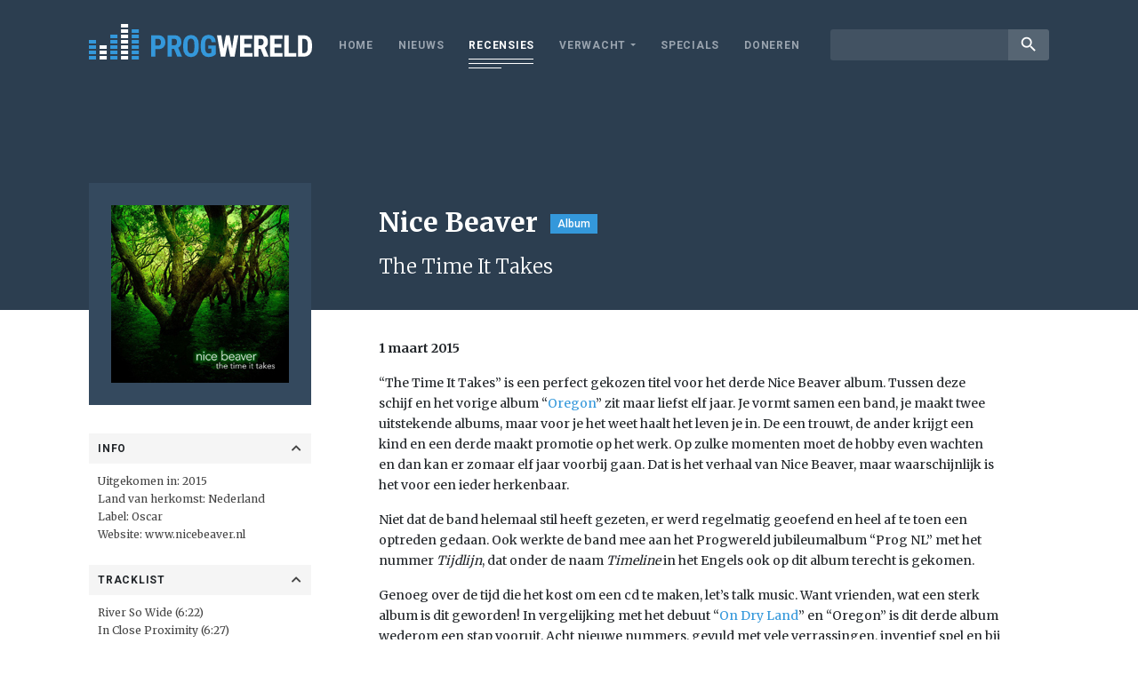

--- FILE ---
content_type: text/html; charset=UTF-8
request_url: https://www.progwereld.org/recensie/nice-beaver-%e2%80%93-the-time-it-takes/
body_size: 12049
content:
<!DOCTYPE html>
<html lang="nl-NL" id="html" prefix="og: http://ogp.me/ns#">
<head>
    <!-- Global site tag (gtag.js) - Google Analytics -->
    <script async src="https://www.googletagmanager.com/gtag/js?id=UA-148577803-1"></script>
    <script>
        window.dataLayer = window.dataLayer || [];
        function gtag(){dataLayer.push(arguments);}
        gtag('js', new Date());

        gtag('config', 'UA-148577803-1');
    </script>
    <meta charset="UTF-8">
    <meta name="viewport" content="width=device-width, initial-scale=1.0, maximum-scale=1.0, user-scalable=no" />
    <title>Nice Beaver &#8211; The Time It Takes &#8211; Progwereld</title>
<meta name='robots' content='max-image-preview:large' />
	<style>img:is([sizes="auto" i], [sizes^="auto," i]) { contain-intrinsic-size: 3000px 1500px }</style>
	<!-- Tags generated by Easy Social Share Buttons for WordPress v7.3 - https://socialsharingplugin.com. You see this message only because you have debug mode ON -->
<meta property="og:locale" content="nl_NL" />
<meta property="og:type" content="article" />
<meta property="og:title" content="Nice Beaver &#8211; The Time It Takes" />
<meta property="og:description" content="“The Time It Takes” is een perfect gekozen titel voor het derde Nice Beaver album. Tussen deze schijf en het vorige album" />
<meta property="og:url" content="https://www.progwereld.org/recensie/nice-beaver-%e2%80%93-the-time-it-takes/" />
<meta property="og:site_name" content="Progwereld" />
<meta property="article:section" content="Nieuws" />
<meta property="og:image" content="https://www.progwereld.org/wp-content/uploads/2014/07/N.jpg" />
<meta property="og:image:secure_url" content="https://www.progwereld.org/wp-content/uploads/2014/07/N.jpg" />
<meta property="og:image:width" content="200" />
<meta property="og:image:height" content="200" />
<link rel='dns-prefetch' href='//cdnjs.cloudflare.com' />
<link rel='dns-prefetch' href='//fonts.googleapis.com' />
<script type="text/javascript">
/* <![CDATA[ */
window._wpemojiSettings = {"baseUrl":"https:\/\/s.w.org\/images\/core\/emoji\/16.0.1\/72x72\/","ext":".png","svgUrl":"https:\/\/s.w.org\/images\/core\/emoji\/16.0.1\/svg\/","svgExt":".svg","source":{"concatemoji":"https:\/\/www.progwereld.org\/wp-includes\/js\/wp-emoji-release.min.js?ver=6.8.3"}};
/*! This file is auto-generated */
!function(s,n){var o,i,e;function c(e){try{var t={supportTests:e,timestamp:(new Date).valueOf()};sessionStorage.setItem(o,JSON.stringify(t))}catch(e){}}function p(e,t,n){e.clearRect(0,0,e.canvas.width,e.canvas.height),e.fillText(t,0,0);var t=new Uint32Array(e.getImageData(0,0,e.canvas.width,e.canvas.height).data),a=(e.clearRect(0,0,e.canvas.width,e.canvas.height),e.fillText(n,0,0),new Uint32Array(e.getImageData(0,0,e.canvas.width,e.canvas.height).data));return t.every(function(e,t){return e===a[t]})}function u(e,t){e.clearRect(0,0,e.canvas.width,e.canvas.height),e.fillText(t,0,0);for(var n=e.getImageData(16,16,1,1),a=0;a<n.data.length;a++)if(0!==n.data[a])return!1;return!0}function f(e,t,n,a){switch(t){case"flag":return n(e,"\ud83c\udff3\ufe0f\u200d\u26a7\ufe0f","\ud83c\udff3\ufe0f\u200b\u26a7\ufe0f")?!1:!n(e,"\ud83c\udde8\ud83c\uddf6","\ud83c\udde8\u200b\ud83c\uddf6")&&!n(e,"\ud83c\udff4\udb40\udc67\udb40\udc62\udb40\udc65\udb40\udc6e\udb40\udc67\udb40\udc7f","\ud83c\udff4\u200b\udb40\udc67\u200b\udb40\udc62\u200b\udb40\udc65\u200b\udb40\udc6e\u200b\udb40\udc67\u200b\udb40\udc7f");case"emoji":return!a(e,"\ud83e\udedf")}return!1}function g(e,t,n,a){var r="undefined"!=typeof WorkerGlobalScope&&self instanceof WorkerGlobalScope?new OffscreenCanvas(300,150):s.createElement("canvas"),o=r.getContext("2d",{willReadFrequently:!0}),i=(o.textBaseline="top",o.font="600 32px Arial",{});return e.forEach(function(e){i[e]=t(o,e,n,a)}),i}function t(e){var t=s.createElement("script");t.src=e,t.defer=!0,s.head.appendChild(t)}"undefined"!=typeof Promise&&(o="wpEmojiSettingsSupports",i=["flag","emoji"],n.supports={everything:!0,everythingExceptFlag:!0},e=new Promise(function(e){s.addEventListener("DOMContentLoaded",e,{once:!0})}),new Promise(function(t){var n=function(){try{var e=JSON.parse(sessionStorage.getItem(o));if("object"==typeof e&&"number"==typeof e.timestamp&&(new Date).valueOf()<e.timestamp+604800&&"object"==typeof e.supportTests)return e.supportTests}catch(e){}return null}();if(!n){if("undefined"!=typeof Worker&&"undefined"!=typeof OffscreenCanvas&&"undefined"!=typeof URL&&URL.createObjectURL&&"undefined"!=typeof Blob)try{var e="postMessage("+g.toString()+"("+[JSON.stringify(i),f.toString(),p.toString(),u.toString()].join(",")+"));",a=new Blob([e],{type:"text/javascript"}),r=new Worker(URL.createObjectURL(a),{name:"wpTestEmojiSupports"});return void(r.onmessage=function(e){c(n=e.data),r.terminate(),t(n)})}catch(e){}c(n=g(i,f,p,u))}t(n)}).then(function(e){for(var t in e)n.supports[t]=e[t],n.supports.everything=n.supports.everything&&n.supports[t],"flag"!==t&&(n.supports.everythingExceptFlag=n.supports.everythingExceptFlag&&n.supports[t]);n.supports.everythingExceptFlag=n.supports.everythingExceptFlag&&!n.supports.flag,n.DOMReady=!1,n.readyCallback=function(){n.DOMReady=!0}}).then(function(){return e}).then(function(){var e;n.supports.everything||(n.readyCallback(),(e=n.source||{}).concatemoji?t(e.concatemoji):e.wpemoji&&e.twemoji&&(t(e.twemoji),t(e.wpemoji)))}))}((window,document),window._wpemojiSettings);
/* ]]> */
</script>
<style id='wp-emoji-styles-inline-css' type='text/css'>

	img.wp-smiley, img.emoji {
		display: inline !important;
		border: none !important;
		box-shadow: none !important;
		height: 1em !important;
		width: 1em !important;
		margin: 0 0.07em !important;
		vertical-align: -0.1em !important;
		background: none !important;
		padding: 0 !important;
	}
</style>
<link rel='stylesheet' id='wp-block-library-css' href='https://www.progwereld.org/wp-includes/css/dist/block-library/style.min.css?ver=6.8.3' type='text/css' media='all' />
<style id='classic-theme-styles-inline-css' type='text/css'>
/*! This file is auto-generated */
.wp-block-button__link{color:#fff;background-color:#32373c;border-radius:9999px;box-shadow:none;text-decoration:none;padding:calc(.667em + 2px) calc(1.333em + 2px);font-size:1.125em}.wp-block-file__button{background:#32373c;color:#fff;text-decoration:none}
</style>
<style id='global-styles-inline-css' type='text/css'>
:root{--wp--preset--aspect-ratio--square: 1;--wp--preset--aspect-ratio--4-3: 4/3;--wp--preset--aspect-ratio--3-4: 3/4;--wp--preset--aspect-ratio--3-2: 3/2;--wp--preset--aspect-ratio--2-3: 2/3;--wp--preset--aspect-ratio--16-9: 16/9;--wp--preset--aspect-ratio--9-16: 9/16;--wp--preset--color--black: #000000;--wp--preset--color--cyan-bluish-gray: #abb8c3;--wp--preset--color--white: #ffffff;--wp--preset--color--pale-pink: #f78da7;--wp--preset--color--vivid-red: #cf2e2e;--wp--preset--color--luminous-vivid-orange: #ff6900;--wp--preset--color--luminous-vivid-amber: #fcb900;--wp--preset--color--light-green-cyan: #7bdcb5;--wp--preset--color--vivid-green-cyan: #00d084;--wp--preset--color--pale-cyan-blue: #8ed1fc;--wp--preset--color--vivid-cyan-blue: #0693e3;--wp--preset--color--vivid-purple: #9b51e0;--wp--preset--gradient--vivid-cyan-blue-to-vivid-purple: linear-gradient(135deg,rgba(6,147,227,1) 0%,rgb(155,81,224) 100%);--wp--preset--gradient--light-green-cyan-to-vivid-green-cyan: linear-gradient(135deg,rgb(122,220,180) 0%,rgb(0,208,130) 100%);--wp--preset--gradient--luminous-vivid-amber-to-luminous-vivid-orange: linear-gradient(135deg,rgba(252,185,0,1) 0%,rgba(255,105,0,1) 100%);--wp--preset--gradient--luminous-vivid-orange-to-vivid-red: linear-gradient(135deg,rgba(255,105,0,1) 0%,rgb(207,46,46) 100%);--wp--preset--gradient--very-light-gray-to-cyan-bluish-gray: linear-gradient(135deg,rgb(238,238,238) 0%,rgb(169,184,195) 100%);--wp--preset--gradient--cool-to-warm-spectrum: linear-gradient(135deg,rgb(74,234,220) 0%,rgb(151,120,209) 20%,rgb(207,42,186) 40%,rgb(238,44,130) 60%,rgb(251,105,98) 80%,rgb(254,248,76) 100%);--wp--preset--gradient--blush-light-purple: linear-gradient(135deg,rgb(255,206,236) 0%,rgb(152,150,240) 100%);--wp--preset--gradient--blush-bordeaux: linear-gradient(135deg,rgb(254,205,165) 0%,rgb(254,45,45) 50%,rgb(107,0,62) 100%);--wp--preset--gradient--luminous-dusk: linear-gradient(135deg,rgb(255,203,112) 0%,rgb(199,81,192) 50%,rgb(65,88,208) 100%);--wp--preset--gradient--pale-ocean: linear-gradient(135deg,rgb(255,245,203) 0%,rgb(182,227,212) 50%,rgb(51,167,181) 100%);--wp--preset--gradient--electric-grass: linear-gradient(135deg,rgb(202,248,128) 0%,rgb(113,206,126) 100%);--wp--preset--gradient--midnight: linear-gradient(135deg,rgb(2,3,129) 0%,rgb(40,116,252) 100%);--wp--preset--font-size--small: 13px;--wp--preset--font-size--medium: 20px;--wp--preset--font-size--large: 36px;--wp--preset--font-size--x-large: 42px;--wp--preset--spacing--20: 0.44rem;--wp--preset--spacing--30: 0.67rem;--wp--preset--spacing--40: 1rem;--wp--preset--spacing--50: 1.5rem;--wp--preset--spacing--60: 2.25rem;--wp--preset--spacing--70: 3.38rem;--wp--preset--spacing--80: 5.06rem;--wp--preset--shadow--natural: 6px 6px 9px rgba(0, 0, 0, 0.2);--wp--preset--shadow--deep: 12px 12px 50px rgba(0, 0, 0, 0.4);--wp--preset--shadow--sharp: 6px 6px 0px rgba(0, 0, 0, 0.2);--wp--preset--shadow--outlined: 6px 6px 0px -3px rgba(255, 255, 255, 1), 6px 6px rgba(0, 0, 0, 1);--wp--preset--shadow--crisp: 6px 6px 0px rgba(0, 0, 0, 1);}:where(.is-layout-flex){gap: 0.5em;}:where(.is-layout-grid){gap: 0.5em;}body .is-layout-flex{display: flex;}.is-layout-flex{flex-wrap: wrap;align-items: center;}.is-layout-flex > :is(*, div){margin: 0;}body .is-layout-grid{display: grid;}.is-layout-grid > :is(*, div){margin: 0;}:where(.wp-block-columns.is-layout-flex){gap: 2em;}:where(.wp-block-columns.is-layout-grid){gap: 2em;}:where(.wp-block-post-template.is-layout-flex){gap: 1.25em;}:where(.wp-block-post-template.is-layout-grid){gap: 1.25em;}.has-black-color{color: var(--wp--preset--color--black) !important;}.has-cyan-bluish-gray-color{color: var(--wp--preset--color--cyan-bluish-gray) !important;}.has-white-color{color: var(--wp--preset--color--white) !important;}.has-pale-pink-color{color: var(--wp--preset--color--pale-pink) !important;}.has-vivid-red-color{color: var(--wp--preset--color--vivid-red) !important;}.has-luminous-vivid-orange-color{color: var(--wp--preset--color--luminous-vivid-orange) !important;}.has-luminous-vivid-amber-color{color: var(--wp--preset--color--luminous-vivid-amber) !important;}.has-light-green-cyan-color{color: var(--wp--preset--color--light-green-cyan) !important;}.has-vivid-green-cyan-color{color: var(--wp--preset--color--vivid-green-cyan) !important;}.has-pale-cyan-blue-color{color: var(--wp--preset--color--pale-cyan-blue) !important;}.has-vivid-cyan-blue-color{color: var(--wp--preset--color--vivid-cyan-blue) !important;}.has-vivid-purple-color{color: var(--wp--preset--color--vivid-purple) !important;}.has-black-background-color{background-color: var(--wp--preset--color--black) !important;}.has-cyan-bluish-gray-background-color{background-color: var(--wp--preset--color--cyan-bluish-gray) !important;}.has-white-background-color{background-color: var(--wp--preset--color--white) !important;}.has-pale-pink-background-color{background-color: var(--wp--preset--color--pale-pink) !important;}.has-vivid-red-background-color{background-color: var(--wp--preset--color--vivid-red) !important;}.has-luminous-vivid-orange-background-color{background-color: var(--wp--preset--color--luminous-vivid-orange) !important;}.has-luminous-vivid-amber-background-color{background-color: var(--wp--preset--color--luminous-vivid-amber) !important;}.has-light-green-cyan-background-color{background-color: var(--wp--preset--color--light-green-cyan) !important;}.has-vivid-green-cyan-background-color{background-color: var(--wp--preset--color--vivid-green-cyan) !important;}.has-pale-cyan-blue-background-color{background-color: var(--wp--preset--color--pale-cyan-blue) !important;}.has-vivid-cyan-blue-background-color{background-color: var(--wp--preset--color--vivid-cyan-blue) !important;}.has-vivid-purple-background-color{background-color: var(--wp--preset--color--vivid-purple) !important;}.has-black-border-color{border-color: var(--wp--preset--color--black) !important;}.has-cyan-bluish-gray-border-color{border-color: var(--wp--preset--color--cyan-bluish-gray) !important;}.has-white-border-color{border-color: var(--wp--preset--color--white) !important;}.has-pale-pink-border-color{border-color: var(--wp--preset--color--pale-pink) !important;}.has-vivid-red-border-color{border-color: var(--wp--preset--color--vivid-red) !important;}.has-luminous-vivid-orange-border-color{border-color: var(--wp--preset--color--luminous-vivid-orange) !important;}.has-luminous-vivid-amber-border-color{border-color: var(--wp--preset--color--luminous-vivid-amber) !important;}.has-light-green-cyan-border-color{border-color: var(--wp--preset--color--light-green-cyan) !important;}.has-vivid-green-cyan-border-color{border-color: var(--wp--preset--color--vivid-green-cyan) !important;}.has-pale-cyan-blue-border-color{border-color: var(--wp--preset--color--pale-cyan-blue) !important;}.has-vivid-cyan-blue-border-color{border-color: var(--wp--preset--color--vivid-cyan-blue) !important;}.has-vivid-purple-border-color{border-color: var(--wp--preset--color--vivid-purple) !important;}.has-vivid-cyan-blue-to-vivid-purple-gradient-background{background: var(--wp--preset--gradient--vivid-cyan-blue-to-vivid-purple) !important;}.has-light-green-cyan-to-vivid-green-cyan-gradient-background{background: var(--wp--preset--gradient--light-green-cyan-to-vivid-green-cyan) !important;}.has-luminous-vivid-amber-to-luminous-vivid-orange-gradient-background{background: var(--wp--preset--gradient--luminous-vivid-amber-to-luminous-vivid-orange) !important;}.has-luminous-vivid-orange-to-vivid-red-gradient-background{background: var(--wp--preset--gradient--luminous-vivid-orange-to-vivid-red) !important;}.has-very-light-gray-to-cyan-bluish-gray-gradient-background{background: var(--wp--preset--gradient--very-light-gray-to-cyan-bluish-gray) !important;}.has-cool-to-warm-spectrum-gradient-background{background: var(--wp--preset--gradient--cool-to-warm-spectrum) !important;}.has-blush-light-purple-gradient-background{background: var(--wp--preset--gradient--blush-light-purple) !important;}.has-blush-bordeaux-gradient-background{background: var(--wp--preset--gradient--blush-bordeaux) !important;}.has-luminous-dusk-gradient-background{background: var(--wp--preset--gradient--luminous-dusk) !important;}.has-pale-ocean-gradient-background{background: var(--wp--preset--gradient--pale-ocean) !important;}.has-electric-grass-gradient-background{background: var(--wp--preset--gradient--electric-grass) !important;}.has-midnight-gradient-background{background: var(--wp--preset--gradient--midnight) !important;}.has-small-font-size{font-size: var(--wp--preset--font-size--small) !important;}.has-medium-font-size{font-size: var(--wp--preset--font-size--medium) !important;}.has-large-font-size{font-size: var(--wp--preset--font-size--large) !important;}.has-x-large-font-size{font-size: var(--wp--preset--font-size--x-large) !important;}
:where(.wp-block-post-template.is-layout-flex){gap: 1.25em;}:where(.wp-block-post-template.is-layout-grid){gap: 1.25em;}
:where(.wp-block-columns.is-layout-flex){gap: 2em;}:where(.wp-block-columns.is-layout-grid){gap: 2em;}
:root :where(.wp-block-pullquote){font-size: 1.5em;line-height: 1.6;}
</style>
<link rel='stylesheet' id='fonts-css' href='https://fonts.googleapis.com/css?family=Merriweather%3A300%2C400%2C700%2C900%7CRoboto%3A300%2C400%2C500%2C700%2C900%7CRoboto+Condensed%3A400%2C700%7CMaterial+Icons&#038;ver=6.8.3' type='text/css' media='all' />
<link rel='stylesheet' id='custom-bootstrap-css' href='https://www.progwereld.org/wp-content/themes/digiboost-theme/assets/plugins/bootstrap/css/bootstrap.min.css?ver=1626807635' type='text/css' media='all' />
<link rel='stylesheet' id='custom-fontawesome-css' href='https://www.progwereld.org/wp-content/themes/digiboost-theme/assets/plugins/fontawesome/css/all.min.css?ver=1626807637' type='text/css' media='all' />
<link rel='stylesheet' id='custom-slick-css' href='https://www.progwereld.org/wp-content/themes/digiboost-theme/assets/plugins/slick/slick.css?ver=1626807633' type='text/css' media='all' />
<link rel='stylesheet' id='custom-ladda-css' href='https://www.progwereld.org/wp-content/themes/digiboost-theme/assets/plugins/ladda/ladda-themeless.min.css?ver=1626807633' type='text/css' media='all' />
<link rel='stylesheet' id='custom-select2-css' href='https://www.progwereld.org/wp-content/themes/digiboost-theme/assets/plugins/select2/css/select2.min.css?ver=1626807639' type='text/css' media='all' />
<link rel='stylesheet' id='custom-select2-bootstrap4-css' href='https://www.progwereld.org/wp-content/themes/digiboost-theme/assets/plugins/select2-bootstrap4/select2-bootstrap4.min.css?ver=1626807632' type='text/css' media='all' />
<link rel='stylesheet' id='custom-main-css' href='https://www.progwereld.org/wp-content/themes/digiboost-theme/assets/css/main.css?ver=1714991821' type='text/css' media='all' />
<link rel='stylesheet' id='arve-css' href='https://www.progwereld.org/wp-content/plugins/advanced-responsive-video-embedder/build/main.css?ver=1763987136' type='text/css' media='all' />
<link rel='stylesheet' id='easy-social-share-buttons-subscribe-css' href='https://www.progwereld.org/wp-content/plugins/easy-social-share-buttons3/assets/css/essb-subscribe.min.css?ver=7.3' type='text/css' media='all' />
<link rel='stylesheet' id='easy-social-share-buttons-css' href='https://www.progwereld.org/wp-content/plugins/easy-social-share-buttons3/assets/css/easy-social-share-buttons.min.css?ver=7.3' type='text/css' media='all' />
<script type="text/javascript" src="https://www.progwereld.org/wp-includes/js/jquery/jquery.min.js?ver=3.7.1" id="jquery-core-js"></script>
<script type="text/javascript" src="https://www.progwereld.org/wp-includes/js/jquery/jquery-migrate.min.js?ver=3.4.1" id="jquery-migrate-js"></script>
<script type="text/javascript" src="https://cdnjs.cloudflare.com/ajax/libs/popper.js/1.14.3/umd/popper.min.js?ver=6.8.3" id="popper-js"></script>
<link rel="https://api.w.org/" href="https://www.progwereld.org/wp-json/" /><link rel="EditURI" type="application/rsd+xml" title="RSD" href="https://www.progwereld.org/xmlrpc.php?rsd" />
<meta name="generator" content="WordPress 6.8.3" />
<link rel="canonical" href="https://www.progwereld.org/recensie/nice-beaver-%e2%80%93-the-time-it-takes/" />
<link rel='shortlink' href='https://www.progwereld.org/?p=20055242' />
<link rel="alternate" title="oEmbed (JSON)" type="application/json+oembed" href="https://www.progwereld.org/wp-json/oembed/1.0/embed?url=https%3A%2F%2Fwww.progwereld.org%2Frecensie%2Fnice-beaver-%25e2%2580%2593-the-time-it-takes%2F" />
<link rel="alternate" title="oEmbed (XML)" type="text/xml+oembed" href="https://www.progwereld.org/wp-json/oembed/1.0/embed?url=https%3A%2F%2Fwww.progwereld.org%2Frecensie%2Fnice-beaver-%25e2%2580%2593-the-time-it-takes%2F&#038;format=xml" />
<link rel="icon" href="https://www.progwereld.org/wp-content/uploads/2019/09/progwereldfavicon-1-150x150.png" sizes="32x32" />
<link rel="icon" href="https://www.progwereld.org/wp-content/uploads/2019/09/progwereldfavicon-1-200x200.png" sizes="192x192" />
<link rel="apple-touch-icon" href="https://www.progwereld.org/wp-content/uploads/2019/09/progwereldfavicon-1-200x200.png" />
<meta name="msapplication-TileImage" content="https://www.progwereld.org/wp-content/uploads/2019/09/progwereldfavicon-1.png" />

</head>

<body class="wp-singular review-template-default single single-review postid-20055242 wp-theme-digiboost-theme essb-7.3">

<script async src="https://pagead2.googlesyndication.com/pagead/js/adsbygoogle.js?client=ca-pub-4337341795898054"
        crossorigin="anonymous"></script>

<div class="site-wrapper">
    <header class="site-header">
        <div class="container site-header-container">
            <a class="site-logo" href="https://www.progwereld.org">
                <img src="https://www.progwereld.org/wp-content/themes/digiboost-theme/assets/img/logo.svg" alt="ProgWereld" class="img-fluid logo-img">
            </a>
            <button class="open-menu-btn" id="open-menu-btn" type="button"> <span class="lines"></span> </button>
            <div class="nav-wrapper">
                <div class="nav-container">
                    <nav class="site-nav">
                        <ul id="menu-main-menu" class="site-nav-list"><li id="menu-item-20091891" class="menu-item menu-item-type-post_type menu-item-object-page menu-item-home menu-item-20091891"><a href="https://www.progwereld.org/">Home</a></li>
<li id="menu-item-20091892" class="menu-item menu-item-type-post_type menu-item-object-page menu-item-20091892"><a href="https://www.progwereld.org/nieuws/">Nieuws</a></li>
<li id="menu-item-20091896" class="menu-item menu-item-type-post_type menu-item-object-page menu-item-20091896 current-menu-item"><a href="https://www.progwereld.org/recensies/">Recensies</a></li>
<li id="menu-item-20091900" class="menu-item menu-item-type-custom menu-item-object-custom menu-item-has-children menu-item-20091900"><a href="#">Verwacht</a>
<ul class="sub-menu">
	<li id="menu-item-20091898" class="menu-item menu-item-type-post_type menu-item-object-page menu-item-20091898"><a href="https://www.progwereld.org/verwachte-albums/">Verwachte albums</a></li>
	<li id="menu-item-20091899" class="menu-item menu-item-type-post_type menu-item-object-page menu-item-20091899"><a href="https://www.progwereld.org/verwachte-concerten/">Verwachte concerten</a></li>
</ul>
</li>
<li id="menu-item-20096509" class="menu-item menu-item-type-post_type menu-item-object-page menu-item-20096509"><a href="https://www.progwereld.org/specials/">Specials</a></li>
<li id="menu-item-20104803" class="menu-item menu-item-type-post_type menu-item-object-page menu-item-20104803"><a href="https://www.progwereld.org/doneren/">Doneren</a></li>
</ul>                    </nav>
                    <div class="search">
                        <form method="get" action="https://www.progwereld.org/">
                            <div class="input-group input-group-sm">
                                <input type="text" class="form-control" name="s">
                                <div class="input-group-append">
                                    <button class="btn btn-link" type="submit"><i class="material-icons">search</i></button>
                                </div>
                            </div>
                        </form>
                    </div>
                </div>
            </div>
        </div>
    </header>

    
        <section class="review-header">
            <div class="container">
                <div class="row no-gutters">
                    <div class="col-md-3 ">
                        <div class="mobile-review-image"><img width="200" height="200" src="https://www.progwereld.org/wp-content/uploads/2014/07/N.jpg" class="attachment-review size-review wp-post-image" alt="" decoding="async" srcset="https://www.progwereld.org/wp-content/uploads/2014/07/N.jpg 200w, https://www.progwereld.org/wp-content/uploads/2014/07/N-150x150.jpg 150w" sizes="(max-width: 200px) 100vw, 200px" /></div>
                    </div>
                    <div class="col-md-9 col-review-right">
                        
                                                    <h1 class="review-title">Nice Beaver<label class="label">Album</label></h1>
                            <h2 class="review-subtitle">The Time It Takes</h2>
                                            </div>
                </div>
            </div>
        </section>

        <section class="review-body">
            <div class="container">
                <div class="row no-gutters">
                    <div class="col-md-3">
                        <div class="review-sidebar">
                            <div class="review-image">
                                <img width="200" height="200" src="https://www.progwereld.org/wp-content/uploads/2014/07/N.jpg" class="attachment-review size-review wp-post-image" alt="" decoding="async" srcset="https://www.progwereld.org/wp-content/uploads/2014/07/N.jpg 200w, https://www.progwereld.org/wp-content/uploads/2014/07/N-150x150.jpg 150w" sizes="(max-width: 200px) 100vw, 200px" />                            </div>
                                                                                                                            <div class="review-field">
                                        <div class="review-field-label " data-toggle="collapse" data-target="#review-overige">Info <i class="fa fa-chevron-up"></i></div>
                                        <div class="review-field-value collapse show" id="review-overige">
                                            <div class="value-content">
                                                Uitgekomen in: 2015<br />
Land van herkomst: Nederland<br />
Label: Oscar<br />
Website: <a href="http://www.nicebeaver.nl" target="_blank" rel="noopener">www.nicebeaver.nl</a>                                            </div>
                                        </div>
                                    </div>
                                                                                                                                                                                            <div class="review-field">
                                        <div class="review-field-label " data-toggle="collapse" data-target="#review-tracklist">Tracklist <i class="fa fa-chevron-up"></i></div>
                                        <div class="review-field-value collapse show" id="review-tracklist">
                                            <div class="value-content">
                                                River So Wide (6:22)<br />
In Close Proximity (6:27)<br />
The Path To My House (4:32)<br />
Timeline (6:35)<br />
Rainbow's End (6:13)<br />
The Time It Takes (6:33)<br />
Sound Behind Sound (7:37)<br />
Waiting For The Bell To Toll (11:19)                                            </div>
                                        </div>
                                    </div>
                                                                                                                                <div class="review-field">
                                        <div class="review-field-label collapsed" data-toggle="collapse" data-target="#review-bezetting">Bezetting <i class="fa fa-chevron-up"></i></div>
                                        <div class="review-field-value collapse " id="review-bezetting">
                                            <div class="value-content">
                                                Corné van Disseldorp: drums<br />
Erik Groeneweg: zang en toetsen<br />
Hans Gerritse: gitaar, achtergrondzang<br />
Peter Stel: basgitaar                                            </div>
                                        </div>
                                    </div>
                                                                                                                                <div class="review-field">
                                        <div class="review-field-label collapsed" data-toggle="collapse" data-target="#review-discografie">Discografie <i class="fa fa-chevron-up"></i></div>
                                        <div class="review-field-value collapse " id="review-discografie">
                                            <div class="value-content">
                                                The Time It Takes (2015)<br />
<a href="https://www.progwereld.org/album/nice-beaver-oregon/" target="_blank" rel="noopener">Oregon</a> (2004)<br />
<a href="https://www.progwereld.org/album/nice-beaver-on-dry-land/" target="_blank" rel="noopener">On Dry Land</a> (2001)                                            </div>
                                        </div>
                                    </div>
                                                                                                                        
                                                    </div>
                    </div>
                    <div class="col-md-9 col-review-right">
                        
    <p class="post-author">
        1 maart 2015    </p>
                        <div class="review-content">
                            <p>“The Time It Takes” is een perfect gekozen titel voor het derde Nice Beaver album. Tussen deze schijf en het vorige album “<a href="https://www.progwereld.org/album/nice-beaver-oregon/" target="_blank" rel="noopener noreferrer">Oregon</a>” zit maar liefst elf jaar. Je vormt samen een band, je maakt twee uitstekende albums, maar voor je het weet haalt het leven je in. De een trouwt, de ander krijgt een kind en een derde maakt promotie op het werk. Op zulke momenten moet de hobby even wachten en dan kan er zomaar elf jaar voorbij gaan. Dat is het verhaal van Nice Beaver, maar waarschijnlijk is het voor een ieder herkenbaar.</p>
<p>Niet dat de band helemaal stil heeft gezeten, er werd regelmatig geoefend en heel af te toen een optreden gedaan. Ook werkte de band mee aan het Progwereld jubileumalbum “Prog NL” met het nummer <em>Tijdlijn</em>, dat onder de naam <em>Timeline</em> in het Engels ook op dit album terecht is gekomen.</p>
<p>Genoeg over de tijd die het kost om een cd te maken, let&#8217;s talk music. Want vrienden, wat een sterk album is dit geworden! In vergelijking met het debuut “<a href="https://www.progwereld.org/album/nice-beaver-on-dry-land/" target="_blank" rel="noopener noreferrer">On Dry Land</a>” en “Oregon” is dit derde album wederom een stap vooruit. Acht nieuwe nummers, gevuld met vele verrassingen, inventief spel en bij vlagen geniale instrumentale uitstapjes. Je hoort vooral het spelplezier door alles heen. De energie die je meekrijgt wanneer deze band op het podium staat, krijg je bij het beluisteren van dit album er gratis bij. Het betreft hier een conceptalbum. Het gaat over het feit dat de mens steeds maar weer de fout ingaat. Stel dat de mensheid helemaal opnieuw zou kunnen beginnen, dan nog zou het fout gaan. Het concept wordt in een andere volgorde dan de tracklist verteld, dus de opbouw van het (prachtige!) boekje is geen drukfout.</p>
<p>De ritmesectie is ijzersterk. Nieuwkomer Corné van Disseldorp heeft zijn draai uitstekend gevonden en geeft de muziek nog meer body. En dan bassist Peter Stel, ik vraag me wel eens af of hij zelf wel beseft hoe goed hij is. Ga maar eens op zijn spel letten. Het ene basloopje is nog zaliger dan het andere en vlecht zich heerlijk door het geheel heen. Hans Gerritse heeft nog steeds die Andy Latimer-achtige touch en zijn melodieuze solo&#8217;s brengen mijn mondhoeken steevast omhoog. Wel jammer dat hij qua zang een stap terug gedaan heeft. Op de achtergrond is hij nog wel te horen, maar de leadzang laat hij volledig aan zijn collega en toetsenist Erik Groeneweg over. Ik had dat graag anders gezien omdat Hans een prachtige stem heeft en hij een prettige balans wist te brengen.</p>
<p>Maar ook Erik Groeneweg is gegroeid. Hij weet zijn stem beter te doseren en klinkt meer gevarieerd. Neem het schitterende <em>The Path To My House</em> waarin hij prachtig ingetogen zingt met een mooi laag geluid. Let hier ook weer op dat geweldige basspel! Maar ook qua toetsen heeft Groeneweg veel te bieden. Zijn spel blijft veelal op de achtergrond, maar zijn breed uitgewaaierde tapijten klinken geweldig. Ook de Mellotronsamples in bijvoorbeeld <em>In Close Proximity</em> zijn bijzonder warm. Wanneer hij wel de voorgrond opzoekt zoals in <em>Waiting For The Bell To Toll</em>, dan voegt meteen heel veel toe.</p>
<p>Bij Nice Beaver is het uitstapje naar de jazz nooit ver weg. Op dit album is dat gelukkig niet anders. In <em>In Close Proximity</em> zit bijvoorbeeld weer zo&#8217;n zalig instrumentaal jazzstuk. Samen met de uitstekende melodie en het dito gitaarspel van Hans Gerritse vormt het één van de vele hoogtepunten van dit zilverwerkje. Een ander hoogtepunt is het lekker afwisselende <em>Rainbow&#8217;s End</em>. Eerst zou dit de titel van het album worden, maar dat was nog voor ze ontdekten hoe lang het kan duren om een album af te leveren. De tempowisselingen zijn hier echt briljant en vooral Hans Gerritse is zalig op dreef. Zijn gitaarwerk is bij vlagen lekker stevig met af en toe zware riffs. Mag ik trouwens nog een keer vermelden dat het baswerk ook hier subliem is? Een album als dit valt of staat met een goede productie en gelukkig is dat ook helemaal in orde. Sterker nog, petje af voor het duo Stephen van Haestregt (ex-Within Temptation) en Edwin Balogh die dit album zeer goed laten klinken. Mijn advies: lekker hard draaien!</p>
<p>Ik heb echt het gevoel dat ik een lans moet breken voor dit viertal. Misschien komt het door de naam die de band heeft gekozen of door het feit dat mensen eerder geneigd zijn voor grote namen te gaan, maar dit album verdient het om gehoord te worden;  evenals de eerste twee cd&#8217;s trouwens. Deze band behoort tot de top van de Nederlandse prog.</p>
<p><strong>Maarten Goossensen</strong></p>
<p><a href="https://partnerprogramma.bol.com/click/click?p=1&amp;t=url&amp;s=32307&amp;f=BTN&amp;url=http%3A%2F%2Fwww.bol.com%2Fnl%2Fp%2Ftime-it-takes%2F9200000039505944%2F&amp;name=Progwereld" target="_blank" rel="noopener noreferrer"><img decoding="async" id="promobtn" title="Koop bij bol.com" src="https://www.bol.com/nl/upload/partnerprogramma/promobtn/btn_promo_koop_dark_large.png" alt="Koop bij bol.com" /></a><br />
<strong><br />
</strong></p>
                        </div>
                        <div class="post-share">
     <div class="essb_links essb_displayed_1568894599 essb_share essb_template_clear-retina essb_1449453405 essb_size_m print-no" id="essb_displayed_1568894599_1449453405" data-essb-postid="20055242" data-essb-position="1568894599" data-essb-button-style="icon" data-essb-template="clear-retina" data-essb-counter-pos="hidden" data-essb-url="https://www.progwereld.org/recensie/nice-beaver-%e2%80%93-the-time-it-takes/" data-essb-fullurl="https://www.progwereld.org/recensie/nice-beaver-%e2%80%93-the-time-it-takes/" data-essb-instance="1449453405"><ul class="essb_links_list essb_force_hide_name essb_force_hide"><li class="essb_item essb_link_facebook nolightbox"> <a href="https://www.facebook.com/sharer/sharer.php?u=https%3A%2F%2Fwww.progwereld.org%2Frecensie%2Fnice-beaver-%25e2%2580%2593-the-time-it-takes%2F&t=Nice+Beaver+%26%238211%3B+The+Time+It+Takes" title="Share on Facebook" onclick="essb.window(&#39;https://www.facebook.com/sharer/sharer.php?u=https%3A%2F%2Fwww.progwereld.org%2Frecensie%2Fnice-beaver-%25e2%2580%2593-the-time-it-takes%2F&t=Nice+Beaver+%26%238211%3B+The+Time+It+Takes&#39;,&#39;facebook&#39;,&#39;1449453405&#39;); return false;" target="_blank" rel="nofollow" class="nolightbox" ><span class="essb_icon essb_icon_facebook"></span><span class="essb_network_name essb_noname"></span></a></li><li class="essb_item essb_link_twitter nolightbox"> <a href="#" title="Share on Twitter" onclick="essb.window(&#39;https://twitter.com/intent/tweet?text=Nice%20Beaver%20-%20The%20Time%20It%20Takes&amp;url=https%3A%2F%2Fwww.progwereld.org%2Frecensie%2Fnice-beaver-%25e2%2580%2593-the-time-it-takes%2F&amp;counturl=https%3A%2F%2Fwww.progwereld.org%2Frecensie%2Fnice-beaver-%25e2%2580%2593-the-time-it-takes%2F&#39;,&#39;twitter&#39;,&#39;1449453405&#39;); return false;" target="_blank" rel="nofollow" class="nolightbox" ><span class="essb_icon essb_icon_twitter"></span><span class="essb_network_name essb_noname"></span></a></li><li class="essb_item essb_link_linkedin nolightbox"> <a href="https://www.linkedin.com/shareArticle?mini=true&amp;ro=true&amp;trk=EasySocialShareButtons&amp;title=Nice+Beaver+%2526%25238211%253B+The+Time+It+Takes&amp;url=https%3A%2F%2Fwww.progwereld.org%2Frecensie%2Fnice-beaver-%25e2%2580%2593-the-time-it-takes%2F" title="Share on LinkedIn" onclick="essb.window(&#39;https://www.linkedin.com/shareArticle?mini=true&amp;ro=true&amp;trk=EasySocialShareButtons&amp;title=Nice+Beaver+%2526%25238211%253B+The+Time+It+Takes&amp;url=https%3A%2F%2Fwww.progwereld.org%2Frecensie%2Fnice-beaver-%25e2%2580%2593-the-time-it-takes%2F&#39;,&#39;linkedin&#39;,&#39;1449453405&#39;); return false;" target="_blank" rel="nofollow" class="nolightbox" ><span class="essb_icon essb_icon_linkedin"></span><span class="essb_network_name essb_noname"></span></a></li><li class="essb_item essb_link_mail nolightbox"> <a href="#" title="Share on Email" onclick="essb_open_mailform(&#39;1449453405&#39;); return false;" target="_blank" rel="nofollow" class="nolightbox" ><span class="essb_icon essb_icon_mail"></span><span class="essb_network_name essb_noname"></span></a></li></ul></div></div>
                                            </div>
                </div>
            </div>
        </section>

    


<footer class="site-footer">
    <div class="site-footer-top">
        <div class="container">
            <div class="row">
                <div class="col-md-4">
                    <div class="about-us">
                        <h6>Over ProgWereld</h6>
                        <p>Welkom bij Progwereld. Dit is dé Nederlandse webpagina op het gebied van progressieve en symfonische rock.</p>
                        <p><a href="https://www.progwereld.org/over-ons">Lees verder</a></p>
                    </div>
                </div>
                <div class="col-md-2 ml-md-auto mt-5 mt-md-0">
                    <nav class="footer-nav">
                        <ul>
                            <li><h6><a href="https://www.progwereld.org/contact">Contact</a></h6></li>
                            <li><h6><a href="https://www.progwereld.org/adverteren">Adverteren</a></h6></li>
                            <li><h6><a href="https://www.progwereld.org/de-stichting">De Stichting</a></h6></li>
                            <li><h6><a href="https://www.progwereld.org/team">Team</a></h6></li>
                            <li><h6><a href="https://www.progwereld.org/over-ons">Over ons</a></h6></li>
                            <li><h6><a href="https://www.progwereld.org/privacy">Privacy</a></h6></li>
                            <li><h6><a href="https://www.progwereld.org/disclaimer">Disclaimer</a></h6></li>
                        </ul>
                    </nav>
                </div>
                <div class="col-md-4 mt-5 mt-md-0">
                    <h6>Blijf op de hoogte</h6>
                    <p>Meld je aan voor onze wekelijkse nieuwsbrief en mis helemaal niets.</p>
                    <script>(function() {
	window.mc4wp = window.mc4wp || {
		listeners: [],
		forms: {
			on: function(evt, cb) {
				window.mc4wp.listeners.push(
					{
						event   : evt,
						callback: cb
					}
				);
			}
		}
	}
})();
</script><!-- Mailchimp for WordPress v4.10.8 - https://wordpress.org/plugins/mailchimp-for-wp/ --><form id="mc4wp-form-1" class="mc4wp-form mc4wp-form-20091864" method="post" data-id="20091864" data-name="Nieuwsbriefing aanmelding" ><div class="mc4wp-form-fields"><div class="input-group input-group-sm">
  <input type="email" name="EMAIL" class="form-control" placeholder="E-mailadres" required />
  <div class="input-group-append">
    <button type="submit" class="btn btn-dark ladda-button">
      Aanmelden
    </button>
  </div>
</div>
</div><label style="display: none !important;">Laat dit veld leeg als je een mens bent: <input type="text" name="_mc4wp_honeypot" value="" tabindex="-1" autocomplete="off" /></label><input type="hidden" name="_mc4wp_timestamp" value="1768794183" /><input type="hidden" name="_mc4wp_form_id" value="20091864" /><input type="hidden" name="_mc4wp_form_element_id" value="mc4wp-form-1" /><div class="mc4wp-response"></div></form><!-- / Mailchimp for WordPress Plugin -->                </div>
                <div class="col-md-2 mt-5 mt-md-0">
                    <a href="https://www.facebook.com/Progwereld" target="_blank" class="social">
                        <i class="fab fa-facebook-f"></i>
                    </a>
                    <a href="https://www.twitter.com/progwereld" target="_blank" class="social">
                        <i class="fab fa-twitter"></i>
                    </a>
                    <a href="https://www.instagram.com/progwereld/" target="_blank" class="social">
                        <i class="fab fa-instagram"></i>
                    </a>
                </div>
            </div>
        </div>
    </div>
    <div class="site-footer-bottom">
        <div class="container">
            <div class="digiboost">
                <a href="https://www.digiboost.nl" target="_blank">
                    <img src="https://www.progwereld.org/wp-content/themes/digiboost-theme/assets/img/digiboost.png" width="45" class="img-fluid">
                    <div>Powered by DigiBoost</div>
                </a>
            </div>
            <p class="copyright">Copyright © 2001 - 2026 ProgWereld. Alle rechten voorbehouden. </p>
        </div>
    </div>
</footer>





</div>

<!--
<div class="modal view-modal" id="view-modal">
    <div class="modal-dialog modal-dialog-centered">
        <button type="button" class="btn close-modal-btn" data-dismiss="modal"><i class="fa fa-times"></i></button>
        <div class="modal-content" data-modal-loading-text="">

        </div>
    </div>
</div>
-->

<div class="modal view-modal" id="view-modal">
    <div class="modal-dialog">
        <div class="modal-content" data-modal-loading-text="">



        </div>
    </div>
</div>


<div class="modal" id="contact-modal">
    <div class="modal-dialog">
        <div class="modal-content" data-modal-loading-text="">

            <div class="modal-header">
                <h4 class="modal-title">Sending promotional material from outside the EU</h4>
                <button type="button" class="close" data-dismiss="modal">&times;</button>
            </div>

            <div class="modal-body">
                <p>When sending promotional material from outside the EU to our addresses the package requires a CN22 form. These are available at the post office or agency, or online.</p>
                <p>Please keep these suggestions in mind:</p>
                <ul>
                    <li>Item category: use "promotional material", do NOT use "gift" and preferably not "commercial sample"!</li>
                    <li>Description: the contents, so "CD", "DVD", "book", etc.</li>
                    <li>In the Description field, you could also write "promotional material, no commercial value"</li>
                    <li>Value: 0, or the promotional value (something like 2 USD/EUR/GBP per promo item)
                </ul>
                <p>If you use any other values for the category or value, we are being charged to pay extra taxes, so we will not collect the package.</p>
            </div>

            <!-- Modal footer -->
            <div class="modal-footer">
                <button type="button" class="btn btn-outline-dark" data-dismiss="modal">Close</button>
            </div>
        </div>
    </div>
</div>


<script type="speculationrules">
{"prefetch":[{"source":"document","where":{"and":[{"href_matches":"\/*"},{"not":{"href_matches":["\/wp-*.php","\/wp-admin\/*","\/wp-content\/uploads\/*","\/wp-content\/*","\/wp-content\/plugins\/*","\/wp-content\/themes\/digiboost-theme\/*","\/*\\?(.+)"]}},{"not":{"selector_matches":"a[rel~=\"nofollow\"]"}},{"not":{"selector_matches":".no-prefetch, .no-prefetch a"}}]},"eagerness":"conservative"}]}
</script>
<script>(function() {function maybePrefixUrlField () {
  const value = this.value.trim()
  if (value !== '' && value.indexOf('http') !== 0) {
    this.value = 'http://' + value
  }
}

const urlFields = document.querySelectorAll('.mc4wp-form input[type="url"]')
for (let j = 0; j < urlFields.length; j++) {
  urlFields[j].addEventListener('blur', maybePrefixUrlField)
}
})();</script><script> var essbInstagramUpdater = {"nonce":"6eddfcc3f0","ajaxurl":"https:\/\/www.progwereld.org\/wp-admin\/admin-ajax.php"};</script><script type="text/javascript" src="https://www.progwereld.org/wp-content/themes/digiboost-theme/assets/plugins/bootstrap/js/bootstrap.min.js?ver=1626807636" id="custom-bootstrap-js"></script>
<script type="text/javascript" src="https://www.progwereld.org/wp-content/themes/digiboost-theme/assets/plugins/slick/slick.min.js?ver=1626807633" id="custom-slick-js"></script>
<script type="text/javascript" src="https://www.progwereld.org/wp-content/themes/digiboost-theme/assets/plugins/jquery-validation/jquery.validate.fix.min.js?ver=1626807635" id="custom-jquery-validate-js"></script>
<script type="text/javascript" src="https://www.progwereld.org/wp-content/themes/digiboost-theme/assets/plugins/ladda/spin.min.js?ver=1626807634" id="custom-ladda-spin-js"></script>
<script type="text/javascript" src="https://www.progwereld.org/wp-content/themes/digiboost-theme/assets/plugins/ladda/ladda.min.js?ver=1626807634" id="custom-ladda-js"></script>
<script type="text/javascript" src="https://www.progwereld.org/wp-content/themes/digiboost-theme/assets/plugins/select2/js/select2.min.js?ver=1626807639" id="custom-select2-js"></script>
<script type="text/javascript" src="https://www.progwereld.org/wp-content/themes/digiboost-theme/assets/plugins/select2/js/i18n/nl.js?ver=1626807648" id="custom-select2-nl-js"></script>
<script type="text/javascript" id="custom-main-js-extra">
/* <![CDATA[ */
var main = {"ajax_url":"https:\/\/www.progwereld.org\/wp-admin\/admin-ajax.php","query":"{\"page\":\"\",\"review\":\"nice-beaver-%e2%80%93-the-time-it-takes\",\"post_type\":\"review\",\"name\":\"nice-beaver-%e2%80%93-the-time-it-takes\"}","max_page":"0"};
/* ]]> */
</script>
<script type="text/javascript" src="https://www.progwereld.org/wp-content/themes/digiboost-theme/assets/js/main.js?ver=1626807631" id="custom-main-js"></script>
<script type="text/javascript" src="https://www.progwereld.org/wp-content/plugins/easy-social-share-buttons3/assets/js/essb-core.min.js?ver=7.3" id="easy-social-share-buttons-core-js"></script>
<script type="text/javascript" id="easy-social-share-buttons-core-js-after">
/* <![CDATA[ */
var essb_settings = {"ajax_url":"https:\/\/www.progwereld.org\/wp-admin\/admin-ajax.php","essb3_nonce":"b0ae4bebbf","essb3_plugin_url":"https:\/\/www.progwereld.org\/wp-content\/plugins\/easy-social-share-buttons3","essb3_stats":false,"essb3_ga":false,"blog_url":"https:\/\/www.progwereld.org\/","post_id":"20055242"};
/* ]]> */
</script>
<script type="text/javascript" defer src="https://www.progwereld.org/wp-content/plugins/mailchimp-for-wp/assets/js/forms.js?ver=4.10.8" id="mc4wp-forms-api-js"></script>
<div class="essb_mailform" data-error="Please fill all form fields"><div class="essb_mailform_header"><div class="heading">Send this to a friend</div></div><div class="essb_mailform_content"><input type="text" id="essb_mailform_from" class="essb_mailform_content_input" placeholder="Your email"/><input type="text" id="essb_mailform_from_name" class="essb_mailform_content_input" placeholder="Your name"/><input type="text" id="essb_mailform_to" class="essb_mailform_content_input" placeholder="Recipient email"/><div class="essb_mailform_content_buttons"><button id="essb_mailform_btn_submit" class="essb_mailform_content_button" onclick="essb_mailform_send();">Send</button><button id="essb_mailform_btn_cancel" class="essb_mailform_content_button" onclick="essb_close_mailform(); return false;">Cancel</button></div><input type="hidden" id="essb_mail_salt" value="1671697230"/><input type="hidden" id="essb_mail_instance" value=""/><input type="hidden" id="essb_mail_post" value=""/></div></div><div class="essb_mailform_shadow"></div><script type="text/javascript"></script>
</body>

</html>

--- FILE ---
content_type: text/html; charset=utf-8
request_url: https://www.google.com/recaptcha/api2/aframe
body_size: 268
content:
<!DOCTYPE HTML><html><head><meta http-equiv="content-type" content="text/html; charset=UTF-8"></head><body><script nonce="eBZxSqYOb4Y_ikNPsALA9Q">/** Anti-fraud and anti-abuse applications only. See google.com/recaptcha */ try{var clients={'sodar':'https://pagead2.googlesyndication.com/pagead/sodar?'};window.addEventListener("message",function(a){try{if(a.source===window.parent){var b=JSON.parse(a.data);var c=clients[b['id']];if(c){var d=document.createElement('img');d.src=c+b['params']+'&rc='+(localStorage.getItem("rc::a")?sessionStorage.getItem("rc::b"):"");window.document.body.appendChild(d);sessionStorage.setItem("rc::e",parseInt(sessionStorage.getItem("rc::e")||0)+1);localStorage.setItem("rc::h",'1768794186886');}}}catch(b){}});window.parent.postMessage("_grecaptcha_ready", "*");}catch(b){}</script></body></html>

--- FILE ---
content_type: image/svg+xml
request_url: https://www.progwereld.org/wp-content/themes/digiboost-theme/assets/img/logo.svg
body_size: 1260
content:
<svg id="Laag_1" data-name="Laag 1" xmlns="http://www.w3.org/2000/svg" width="125.8333" height="20" viewBox="0 0 125.8333 20"><defs><style>.cls-1{fill:#3498db;}.cls-2{fill:#fff;}</style></defs><title>progwereld logo klein</title><rect class="cls-1" y="9" width="4" height="2"/><rect class="cls-1" y="12" width="4" height="2"/><rect class="cls-1" y="15" width="4" height="2"/><rect class="cls-1" y="18" width="4" height="2"/><rect class="cls-2" x="6" y="12" width="4" height="2"/><rect class="cls-2" x="6" y="15" width="4" height="2"/><rect class="cls-2" x="6" y="18" width="4" height="2"/><rect class="cls-1" x="12" y="9" width="4" height="2"/><rect class="cls-1" x="12" y="12" width="4" height="2"/><rect class="cls-1" x="12" y="15" width="4" height="2"/><rect class="cls-1" x="12" y="18" width="4" height="2"/><rect class="cls-1" x="12" y="6" width="4" height="2"/><rect class="cls-2" x="18" y="9" width="4" height="2"/><rect class="cls-2" x="18" y="12" width="4" height="2"/><rect class="cls-2" x="18" y="15" width="4" height="2"/><rect class="cls-2" x="18" y="18" width="4" height="2"/><rect class="cls-2" x="18" y="6" width="4" height="2"/><rect class="cls-2" x="18" y="3" width="4" height="2"/><rect class="cls-2" x="18" width="4" height="2"/><rect class="cls-1" x="24" y="9" width="4" height="2"/><rect class="cls-1" x="24" y="12" width="4" height="2"/><rect class="cls-1" x="24" y="15" width="4" height="2"/><rect class="cls-1" x="24" y="18" width="4" height="2"/><rect class="cls-1" x="24" y="6" width="4" height="2"/><rect class="cls-1" x="24" y="3" width="4" height="2"/><path class="cls-1" d="M37.3022,14.1758v4.25h-2.44V6.34H38.979a3.7777,3.7777,0,0,1,2.86,1.1123,4.0016,4.0016,0,0,1,1.0664,2.8887,3.7416,3.7416,0,0,1-1.0542,2.8057,4.0053,4.0053,0,0,1-2.9219,1.0293Zm0-2.0337H38.979a1.329,1.329,0,0,0,1.0791-.4566,2.0221,2.0221,0,0,0,.3818-1.3281,2.3962,2.3962,0,0,0-.39-1.44,1.2518,1.2518,0,0,0-1.0459-.5435H37.3022Z"/><path class="cls-1" d="M47.7681,14.01H46.5562v4.416h-2.44V6.34h3.8931a3.9542,3.9542,0,0,1,2.8345.95,3.55,3.55,0,0,1,1.0005,2.7022,3.5158,3.5158,0,0,1-1.7515,3.37L52.209,18.31v.1162H49.5859Zm-1.2119-2.0337h1.3862a1.283,1.283,0,0,0,1.0957-.4859,2.1071,2.1071,0,0,0,.3652-1.2988q0-1.8178-1.4194-1.8179H46.5562Z"/><path class="cls-1" d="M61.6035,13.47a5.6392,5.6392,0,0,1-1.1494,3.7769,3.9748,3.9748,0,0,1-3.1919,1.3447,4.0207,4.0207,0,0,1-3.1958-1.332,5.5569,5.5569,0,0,1-1.1787-3.7315V11.4614a5.9441,5.9441,0,0,1,1.1538-3.8891,4.3673,4.3673,0,0,1,6.3833-.0244,5.8581,5.8581,0,0,1,1.1787,3.8554Zm-2.4487-2.0254A4.96,4.96,0,0,0,58.69,9.0127a1.717,1.717,0,0,0-2.88-.0293,4.718,4.718,0,0,0-.4815,2.3369v2.15a4.4911,4.4911,0,0,0,.4732,2.3364,1.6045,1.6045,0,0,0,1.4609.7515,1.5634,1.5634,0,0,0,1.4194-.7349,4.4018,4.4018,0,0,0,.4732-2.2783Z"/><path class="cls-1" d="M71.1479,17.0562a4.457,4.457,0,0,1-1.7309,1.15,6.3328,6.3328,0,0,1-2.2451.3857,4.1157,4.1157,0,0,1-3.2373-1.291,5.58,5.58,0,0,1-1.187-3.7559V11.37a5.9792,5.9792,0,0,1,1.0913-3.8476,3.8564,3.8564,0,0,1,3.1836-1.3487A4.1013,4.1013,0,0,1,69.99,7.145a4.5964,4.5964,0,0,1,1.1577,3.0464h-2.374a2.76,2.76,0,0,0-.4814-1.5732,1.5422,1.5422,0,0,0-1.1953-.419,1.5633,1.5633,0,0,0-1.4361.7222,4.6042,4.6042,0,0,0-.4648,2.2993v2.1914a4.4949,4.4949,0,0,0,.4941,2.4033,1.7967,1.7967,0,0,0,1.6226.751,2.119,2.119,0,0,0,1.17-.2905l.2158-.1494V13.91h-1.71V12.0674h4.1586Z"/><path class="cls-2" d="M80.3018,13.9351,81.4473,6.34h2.4155l-2.15,12.086H79.2642L77.853,11.3037l-1.3945,7.1221h-2.457L71.8433,6.34h2.4321l1.1372,7.587L76.832,6.34h2.05Z"/><path class="cls-2" d="M91,13.1963H87.1982V16.4h4.4991v2.0254H84.7578V6.34h6.9229V8.3735H87.1982V11.229H91Z"/><path class="cls-2" d="M96.3359,14.01H95.124v4.416h-2.44V6.34h3.8931a3.954,3.954,0,0,1,2.8344.95,3.55,3.55,0,0,1,1.0005,2.7022,3.5159,3.5159,0,0,1-1.7514,3.37l2.1167,4.9473v.1162H98.1538ZM95.124,11.9761H96.51A1.283,1.283,0,0,0,97.606,11.49a2.1071,2.1071,0,0,0,.3652-1.2988q0-1.8178-1.4194-1.8179H95.124Z"/><path class="cls-2" d="M107.9053,13.1963h-3.8018V16.4h4.499v2.0254h-6.9394V6.34h6.9228V8.3735h-4.4824V11.229h3.8018Z"/><path class="cls-2" d="M112.021,16.4h4.2832v2.0254h-6.7236V6.34h2.44Z"/><path class="cls-2" d="M117.29,18.4258V6.34h3.1958A4.3975,4.3975,0,0,1,123.86,7.6846a5.267,5.267,0,0,1,1.2827,3.6855v1.959a5.29,5.29,0,0,1-1.2573,3.7393,4.4915,4.4915,0,0,1-3.4659,1.3574Zm2.4405-10.0523V16.4h.73a2.0465,2.0465,0,0,0,1.7183-.6436,3.827,3.827,0,0,0,.5229-2.22v-2.1a4.2913,4.2913,0,0,0-.4731-2.3613,1.9084,1.9084,0,0,0-1.61-.7017Z"/></svg>